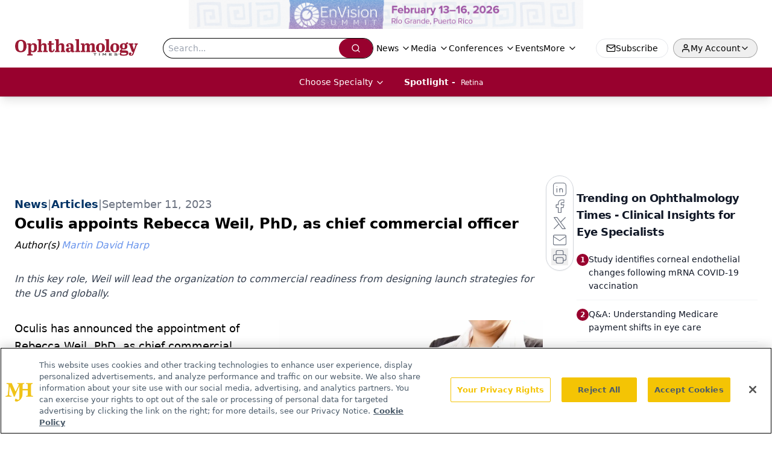

--- FILE ---
content_type: text/html; charset=utf-8
request_url: https://www.google.com/recaptcha/api2/aframe
body_size: 183
content:
<!DOCTYPE HTML><html><head><meta http-equiv="content-type" content="text/html; charset=UTF-8"></head><body><script nonce="Ibk_nK44hD1qRsUyXc-4_w">/** Anti-fraud and anti-abuse applications only. See google.com/recaptcha */ try{var clients={'sodar':'https://pagead2.googlesyndication.com/pagead/sodar?'};window.addEventListener("message",function(a){try{if(a.source===window.parent){var b=JSON.parse(a.data);var c=clients[b['id']];if(c){var d=document.createElement('img');d.src=c+b['params']+'&rc='+(localStorage.getItem("rc::a")?sessionStorage.getItem("rc::b"):"");window.document.body.appendChild(d);sessionStorage.setItem("rc::e",parseInt(sessionStorage.getItem("rc::e")||0)+1);localStorage.setItem("rc::h",'1768968891812');}}}catch(b){}});window.parent.postMessage("_grecaptcha_ready", "*");}catch(b){}</script></body></html>

--- FILE ---
content_type: application/javascript
request_url: https://api.lightboxcdn.com/z9gd/43401/www.ophthalmologytimes.com/jsonp/z?cb=1768968880117&dre=l&callback=jQuery112403956849962633062_1768968880098&_=1768968880099
body_size: 1182
content:
jQuery112403956849962633062_1768968880098({"dre":"l","success":true,"response":"[base64].[base64].bDBgd-RMmFY1DgrBFLNKupMtpMkdeEkFIA9DtjYgVMgVL1efNdqGIobRI-zsFaGW0JqTaIhMRpoekYgDmuBPi-P4xMBY6tAAEkGKJhhG9YSFK0gyn6rwAL7YUAA__"});

--- FILE ---
content_type: text/plain; charset=utf-8
request_url: https://fp.ophthalmologytimes.com/BCoO/o5IRcd?q=vnFC4dZv8NpwPrIAgVP2
body_size: -57
content:
v5fTlS1vswhwhwDNnzw+0+62TDjTmnTVetm5ZvaSEcrqWZi7+RQZE+s8WwStx5EqyjZC2do1M9Yz0q/bbrPKnt6l53MbIFE=